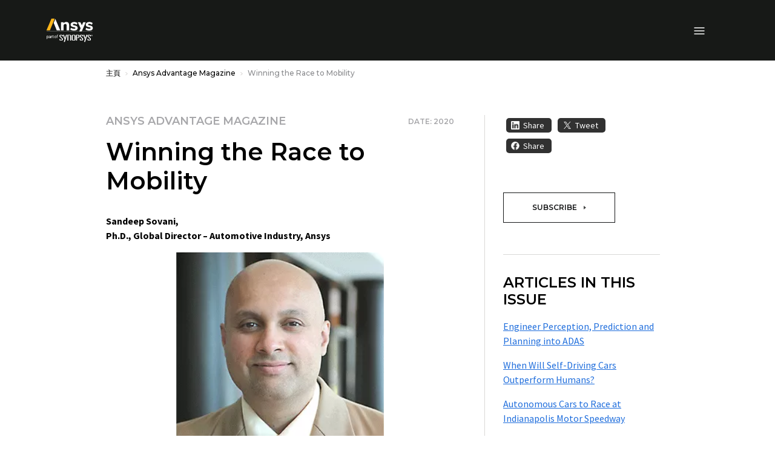

--- FILE ---
content_type: image/svg+xml
request_url: https://www.ansys.com/etc.clientlibs/ansysincprogram/clientlibs/clientlib-site/resources/images/icon-twitter-white.svg
body_size: -70
content:
<svg xmlns="http://www.w3.org/2000/svg" width="26.422" height="27.002" viewBox="0 0 26.422 27.002"><path d="M15.724,11.434,25.56,0H23.23L14.689,9.928,7.868,0H0L10.315,15.012,0,27H2.331L11.35,16.518,18.554,27h7.868l-10.7-15.569Zm-3.193,3.711L11.487,13.65,3.171,1.755h3.58l6.711,9.6,1.045,1.495,8.724,12.478h-3.58L12.532,15.145Z" fill="#fff"/></svg>